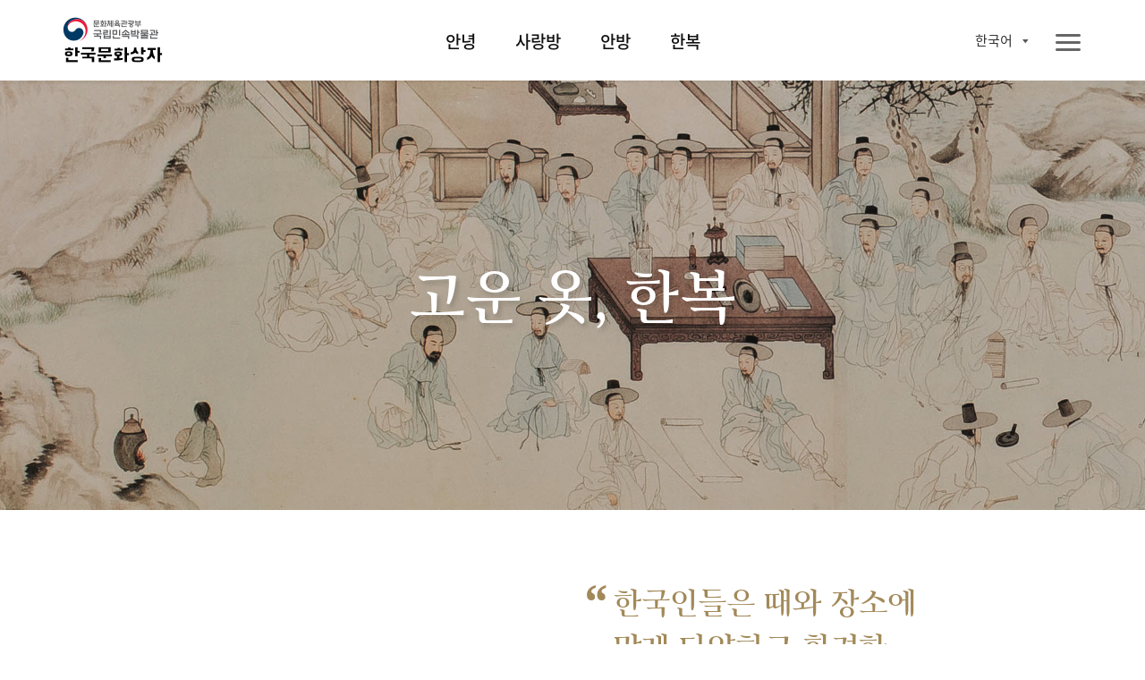

--- FILE ---
content_type: text/html;charset=UTF-8
request_url: https://www.nfm.go.kr/k-box/ui/hanbok/beautiful.do;jsessionid=096B82E8A886ECCBB09407D1FF348B68
body_size: 28515
content:
















<!doctype html>
<html

    lang="ko"
    
    
    
    
    
    
    
    
    
    
    
    
    
    
    
    
    

>
<head>
    <meta charset="UTF-8">
    <meta http-equiv="X-UA-Compatible" content="IE=edge">
    <meta name="description" content="국립민속박물관 한국문화상자">
    <meta name="viewport" content="width=device-width, initial-scale=1.0, minimum-scale=1.0, maximum-scale=1.0, user-scalable=no">
    <meta http-equiv="Expires" content="-1">
    <meta http-equiv="Pragma" content="no-cache">
    <meta http-equiv="Cache-Control" content="No-Cache">
    
	
<script src="/k-box/js/kbox/plugin/jquery/jquery-3.4.1.min.js;jsessionid=4B94BBB9EB669EC200602252F24BD7C9"></script>
<script src="/k-box/js/kbox/plugin/jquery/jquery-migrate-3.1.0.min.js;jsessionid=4B94BBB9EB669EC200602252F24BD7C9"></script>
<script src="/k-box/js/kbox/plugin/jquery.easing-master/jquery.easing.js;jsessionid=4B94BBB9EB669EC200602252F24BD7C9"></script>
<!-- 크로스브라우징 -->
<!--[if lt IE 9]>
<script src="/k-box/js/kbox/plugin/html5shiv.min.js;jsessionid=4B94BBB9EB669EC200602252F24BD7C9"></script>
<![endif]-->

<script src="/k-box/js/kbox/library.sns.js;jsessionid=4B94BBB9EB669EC200602252F24BD7C9"></script>
<script src="//developers.kakao.com/sdk/js/kakao.min.js"></script>
<script>
	document.oncontextmenu=function(){return false;} // 우클릭 메뉴 방지
	document.onselectstart=function(){return false;} // 드래그 방지
	document.ondragstart=function(){return false;} // 선택 방지

	$(function(){
		SNS.init({
			/* PAGE_ENCODING_URL: encodeURIComponent("https://www.nfm.go.kr/k-box/ui/hanbok/beautiful.do;jsessionid=096B82E8A886ECCBB09407D1FF348B68") */
			PAGE_ENCODING_URL: "https://www.nfm.go.kr/k-box/ui/hanbok/beautiful.do;jsessionid=096B82E8A886ECCBB09407D1FF348B68"
			, KAKAO_APP_KEY: "957b77d583fba5a73fe91ef9acd2c3b3"
			, FACEBOOK_APP_ID: "553547035444580"
		});
	})
</script>

	
<link rel="stylesheet" href="/k-box/js/kbox/plugin/slick/slick.css;jsessionid=4B94BBB9EB669EC200602252F24BD7C9" />
	<link rel="icon" href="/k-box/favicon.ico;jsessionid=4B94BBB9EB669EC200602252F24BD7C9" />
	<link rel="shortcut icon" href="/k-box/favicon.ico;jsessionid=4B94BBB9EB669EC200602252F24BD7C9" />

	<meta property="og:url"           content="https://www.nfm.go.kr/k-box/ui/hanbok/beautiful.do;jsessionid=096B82E8A886ECCBB09407D1FF348B68" />
	<meta property="og:type"          content="website" />
	<meta property="og:title"         content="고운 옷, 한복 | 국립민속박물관, 한국문화상자" />
	<meta property="og:description"   content="한국문화상자의 ‘한복’상자는 한국 전통 의복인 한복을 주제로 한복을 입어보고 다양한 모자를 써 볼 수 있도록 구성된 체험상자다. 한복 상자를 통해 한국의 멋과 아름다움을 보여주는 한복과 한국의 다양한 모자들을 체험할 수 있다." />
	<meta property="og:image"         content="https://www.nfm.go.kr/k-box/images/kbox/sub/vis_p_04_01.jpg" />
	<link rel="stylesheet" href="/k-box/css/kbox/style.css;jsessionid=4B94BBB9EB669EC200602252F24BD7C9" />
	<link rel="stylesheet" href="/k-box/css/kbox/locale/ko.css;jsessionid=4B94BBB9EB669EC200602252F24BD7C9" />
    <title>고운 옷, 한복 | 국립민속박물관, 한국문화상자</title>
</head>
<body class="ko hanbok">

	
    <!-- 스킵 네비 시작 -->
    <div class="skipNav_wrap">
        <a href="#skipContent" class="skipNav">본문 영역 바로가기</a>
    </div><!--// 스킵 네비 끝-->


    <div class="wrap">

		
        <!-- 헤더 시작 -->
        <header class="layout_header">
            <div class="header">
                <div class="header_inner">
                    <!-- 로고 -->
                    <h1 class="logo" id="logo">
                    <a href="/k-box/ui/index.do;jsessionid=4B94BBB9EB669EC200602252F24BD7C9" class="logo_a">
                    	
                    		
		                    	<img src="/k-box/images/kbox/common/logo_k.png" alt="국립민속박물관, 한국문화상자" class="logo_img" title="국립민속박물관, 한국문화상자">
                    		
                    		
                    	
                    </a></h1>
					

                    <!-- 탑 메뉴 : GNB -->
                    <div class="gnb showParts"><!-- .showParts : 일반보기, .showAll : 전체보기 -->
                        <nav class="topmenu">
                            <div class="topmenu_inner">
                                <ul class="menu_main">
                                    <li class="">
                                        <a href="#" class="topmenu_a f_comm_gnb_main_01">안녕</a>
                                        <div class="menu_sub">
                                            <ul>
                                                <li><a href="/k-box/ui/annyeong/introduce.do;jsessionid=4B94BBB9EB669EC200602252F24BD7C9" class="f_comm_gnb_sub_01" title="상자소개">상자소개</a></li>
                                                <li><a href="/k-box/ui/annyeong/taegeukgi.do;jsessionid=4B94BBB9EB669EC200602252F24BD7C9" class="f_comm_gnb_sub_01" title="대한민국의 국기, 태극기">대한민국의 국기, 태극기</a></li>
                                                <li><a href="/k-box/ui/annyeong/hangeul.do;jsessionid=4B94BBB9EB669EC200602252F24BD7C9" class="f_comm_gnb_sub_01" title="한국인의 글자, 한글">한국인의 글자, 한글</a></li>
                                                <li><a href="/k-box/ui/annyeong/history.do;jsessionid=4B94BBB9EB669EC200602252F24BD7C9" class="f_comm_gnb_sub_01" title="대한민국 역사">대한민국 역사</a></li>
                                                <li><a href="/k-box/ui/annyeong/geography.do;jsessionid=4B94BBB9EB669EC200602252F24BD7C9" class="f_comm_gnb_sub_01" title="대한민국 세계유산">대한민국 세계유산</a></li>
                                            </ul>
                                        </div>
                                    </li>
                                    <li class="">
                                        <a href="#" class="topmenu_a f_comm_gnb_main_01">사랑방</a>
                                        <div class="menu_sub">
                                            <ul>
                                                <li><a href="/k-box/ui/sarangbang/introduce.do;jsessionid=4B94BBB9EB669EC200602252F24BD7C9" class="f_comm_gnb_sub_01" title="상자소개">상자소개</a></li>
                                                <li><a href="/k-box/ui/sarangbang/dignity.do;jsessionid=4B94BBB9EB669EC200602252F24BD7C9" class="f_comm_gnb_sub_01" title="품위있는 남성의 공간, 사랑방">품위있는 남성의 공간, 사랑방</a></li>
                                                <li><a href="/k-box/ui/sarangbang/fourtreasures.do;jsessionid=4B94BBB9EB669EC200602252F24BD7C9" class="f_comm_gnb_sub_01" title="문방사우와 서안">문방사우와 서안</a></li>
                                                <li><a href="/k-box/ui/sarangbang/success.do;jsessionid=4B94BBB9EB669EC200602252F24BD7C9" class="f_comm_gnb_sub_01" title="출세">출세</a></li>
                                                <li><a href="/k-box/ui/sarangbang/scholar.do;jsessionid=4B94BBB9EB669EC200602252F24BD7C9" class="f_comm_gnb_sub_01" title="선비의 덕목">선비의 덕목</a></li>
                                            </ul>
                                        </div>
                                    </li>
                                    <li class="">
                                        <a href="#" class="topmenu_a f_comm_gnb_main_01">안방</a>
                                        <div class="menu_sub">
                                            <ul>
                                                <li><a href="/k-box/ui/anbang/introduce.do;jsessionid=4B94BBB9EB669EC200602252F24BD7C9" class="f_comm_gnb_sub_01" title="상자소개">상자소개</a></li>
                                                <li><a href="/k-box/ui/anbang/elegant.do;jsessionid=4B94BBB9EB669EC200602252F24BD7C9" class="f_comm_gnb_sub_01" title="우아한 여성의 공간, 안방">우아한 여성의 공간, 안방</a></li>
                                                <li><a href="/k-box/ui/anbang/sewing.do;jsessionid=4B94BBB9EB669EC200602252F24BD7C9" class="f_comm_gnb_sub_01" title="규중칠우">규중칠우</a></li>
                                                <li><a href="/k-box/ui/anbang/handicraft.do;jsessionid=4B94BBB9EB669EC200602252F24BD7C9" class="f_comm_gnb_sub_01" title="바느질과 규방공예">바느질과 규방공예</a></li>
                                                <li><a href="/k-box/ui/anbang/lady.do;jsessionid=4B94BBB9EB669EC200602252F24BD7C9" class="f_comm_gnb_sub_01" title="안주인의 덕목">안주인의 덕목</a></li>
                                            </ul>
                                        </div>
                                    </li>
                                    <li class="">
                                        <a href="#" class="topmenu_a f_comm_gnb_main_01">한복</a>
                                        <div class="menu_sub">
                                            <ul>
                                                <li><a href="/k-box/ui/hanbok/introduce.do;jsessionid=4B94BBB9EB669EC200602252F24BD7C9" class="f_comm_gnb_sub_01" title="상자소개">상자소개</a></li>
                                                <li><a href="/k-box/ui/hanbok/beautiful.do;jsessionid=4B94BBB9EB669EC200602252F24BD7C9" class="f_comm_gnb_sub_01" title="고운 옷, 한복">고운 옷, 한복</a></li>
                                                <li><a href="/k-box/ui/hanbok/female.do;jsessionid=4B94BBB9EB669EC200602252F24BD7C9" class="f_comm_gnb_sub_01" title="여자 한복">여자 한복</a></li>
                                                <li><a href="/k-box/ui/hanbok/male.do;jsessionid=4B94BBB9EB669EC200602252F24BD7C9" class="f_comm_gnb_sub_01" title="남자 한복">남자 한복</a></li>
                                                <li><a href="/k-box/ui/hanbok/child.do;jsessionid=4B94BBB9EB669EC200602252F24BD7C9" class="f_comm_gnb_sub_01" title="어린이 한복">어린이 한복</a></li>
                                                <li><a href="/k-box/ui/hanbok/wedding.do;jsessionid=4B94BBB9EB669EC200602252F24BD7C9" class="f_comm_gnb_sub_01" title="혼례복">혼례복</a></li>
                                            </ul>
                                        </div>
                                    </li>
                                </ul>
                                <a href="javascript:void(0);" class="ico_link i_topmenu"><span class="ico_img"></span><span class="ico_txt">전체메뉴</span></a>
                            </div>
                        </nav>
						
                        <!-- 링크 -->
                        <div class="util">
                            <ul class="link_util">
                                <li class="">
                                    <a href="javascript:void(0);" class="ico_link i_share btn_show_share" title="공유하기"><span class="ico_img"></span><span class="ico_txt">공유하기</span></a>
                                    <!-- 공유하기 팝업 -->
                                    <div class="dim-layer">
                                        <div class="dimBg"></div>
                                        <div id="popShare" class="pop-layer share-layer">
                                            <div class="pop-container">
                                                <div class="pop-header">
                                                    <h3 class="pop-title f_pop_tit_h3_02">Share</h3>
                                                </div>
                                                <div class="pop-conts">
                                                	
                                                    <!--content //-->
                                                    <ul class="share_list">
                                                        <li class="share_facebook">
                                                            <a href="#none" onClick="SNS.facebook();" title="페이스북 보내기"><span class="share_icon"></span><strong class="share_txt">페이스북</strong></a>
                                                        </li>
                                                        <li class="share_twitter">
                                                            <a href="#none" onClick="SNS.twitter();" title="트윗하기"><span class="share_icon"></span><strong class="share_txt">트위터</strong></a>
                                                        </li>
                                                        <li class="share_blog">
                                                            <a href="#none" onClick="SNS.naverBlog();" title="블로그 보내기"><span class="share_icon"></span><strong class="share_txt">블로그</strong></a>
                                                        </li>
                                                        <li class="share_kakaotalk">
                                                            <a href="#none" onclick="SNS.kakaotalk();" title="카카오톡 보내기"><span class="share_icon"></span><strong class="share_txt">카카오톡</strong></a>
                                                        </li>
                                                        <li class="share_line">
                                                            <a href="#none" onClick="SNS.naverLine();" title="라인 보내기"><span class="share_icon"></span><strong class="share_txt">LINE</strong></a>
                                                        </li>
                                                    </ul>
                                                    <div class="share_copyurl">
                                                        <input type="text" class="inp_copyurl" value="http://www.nfm.go.kr/k-box" />
                                                        <a href="javascript:void(0);" class="btn_copyurl">URLCOPY</a>
                                                    </div>
                                                    <!--// content-->
                                                </div>
                                            </div>
                                        </div>
                                        <div class="btn-r">
                                            <a href="#" class="btn-layerClose">Close</a>
                                        </div>
                                    </div>
                                    <!-- 공유하기 팝업 -->

                                </li>
                                <li class="">
                                    <a href="/k-box/ui/guide/exampleList.do;jsessionid=4B94BBB9EB669EC200602252F24BD7C9" class="ico_link i_gallery01" title="활용사례"><span class="ico_img"></span><span class="ico_txt">활용사례</span></a>
                                </li>
                                <li class="">
                                    <a href="/k-box/ui/guide/card.do;jsessionid=4B94BBB9EB669EC200602252F24BD7C9" class="ico_link i_gallery02" title="자료정보카드"><span class="ico_img"></span><span class="ico_txt">자료정보카드</span></a>
                                </li>
                                <li class="">
                                	

                                    <div class="dropdown-box sel-lang">
                                        <a href="#" class="selected_txt f_comm_util_langsel_01">
	                                        
	                                        	한국어<!-- 2020-02-16 -->
	                                        	
	                                        	
	                                        	
	                                        	
	                                        	
	                                        	
	                                        	
	                                        	
	                                        	
	                                        	
	                                        	
	                                        	
	                                        	
	                                        	
	                                        	
                                                
                                                
	                                        
                                        </a>
                                        <div class="lang-list">
                                            <ul>
                                                <li><a href="?lang=ko" class="f_comm_util_langlist_01 lang-ko selected" title="Korea">한국어</a></li><!-- 한국어 --><!-- 2020-02-16 -->
                                                <li><a href="?lang=en" class="f_comm_util_langlist_01 lang-en " title="English">English</a></li><!-- 영어 -->
                                                <li><a href="?lang=vi" class="f_comm_util_langlist_01 lang-vi " title="Tiếng Việt">Tiếng Việt</a></li><!-- 베트남어 -->
                                                <li><a href="?lang=in" class="f_comm_util_langlist_01 lang-in " title="Indonesia">Indonesia</a></li><!-- 인도네시아어 -->
                                                <li><a href="?lang=pt" class="f_comm_util_langlist_01 lang-pt " title="português">português</a></li><!-- 포르투칼어 -->
                                                <li><a href="?lang=hu" class="f_comm_util_langlist_01 lang-hu " title="magyar">magyar</a></li><!-- 헝가리어 -->
                                                <li><a href="?lang=th" class="f_comm_util_langlist_01 lang-th " title="ภาษาไทย">ภาษาไทย</a></li><!-- 태국어 -->
                                                <li><a href="?lang=es" class="f_comm_util_langlist_01 lang-es " title="Español">Español</a></li><!-- 스페인어 -->
                                                <li><a href="?lang=ru" class="f_comm_util_langlist_01 lang-ru " title="русский язык">русский язык</a></li><!-- 러시아어 -->
                                                <li><a href="?lang=kk" class="f_comm_util_langlist_01 lang-kk " title="qazaq tili">qazaq tili</a></li><!-- 카자흐스탄어 -->
                                                <li><a href="?lang=fr" class="f_comm_util_langlist_01 lang-fr " title="français">français</a></li><!-- 프랑스어 -->
                                                <li><a href="?lang=ja" class="f_comm_util_langlist_01 lang-ja " title="日本語">日本語</a></li><!-- 일본어 -->
                                                <li><a href="?lang=tr" class="f_comm_util_langlist_01 lang-tr " title="Türkçe">Türkçe</a></li><!-- 터키어 -->
                                                <li><a href="?lang=zh" class="f_comm_util_langlist_01 lang-zh " title="中文">中文</a></li><!-- 중국어 -->
                                                <li><a href="?lang=ar" class="f_comm_util_langlist_01 lang-ar " title="العربية">العربية</a></li><!-- 아랍어 -->
                                                <li><a href="?lang=pl" class="f_comm_util_langlist_01 lang-pl " title="Jezyk Polska">Jezyk Polska</a></li><!-- 폴란드어 -->
                                                <li><a href="?lang=de" class="f_comm_util_langlist_01 lang-de " title="Deutsch">Deutsch</a></li><!-- 독일어 -->
                                                <li><a href="?lang=fa" class="f_comm_util_langlist_01 lang-fa " title="فارسی">فارسی</a></li><!-- 페르시아어 -->
                                            </ul>
                                        </div>
                                    </div>

                                </li>
                            </ul>
                        </div>

                    </div>
                </div>
            </div>
        </header><!--// 헤더 끝 -->

        <!-- 본문 시작 -->
        <main class="layout_main">
            <section class="st_visual type02 section bg-zoom">
                <div class="st_inner">
                    <div class="visual-slide">
						<!-- 2020-02-16 이미지 jpg 교체-->
                        <div class="bg-box">
                            <img src="/k-box/images/kbox/sub/vis_p_04_01.jpg" class="pc_only"><!-- PC -->
                            <img src="/k-box/images/kbox/sub/vis_m_04_01.jpg" class="mobile_only"><!-- Mobile -->
                        </div>
                        <div class="bg-box">
                            <img src="/k-box/images/kbox/sub/vis_p_04_02.jpg" class="pc_only"><!-- PC -->
                            <img src="/k-box/images/kbox/sub/vis_m_04_02.jpg" class="mobile_only"><!-- Mobile -->
                        </div>
						<!-- //2020-02-16 -->
                    </div>
                    <div class="visual-box">
						<div class="vis_txt">	
							<h1 class="f_sub_vis_box_h1_01"><span class="br">고운 옷, 한복</span>
                            </h1>
                        </div>
                    </div>
                </div>
            </section>
            <section class="st_contents section cont_04_01">
                <div class="st_contents_inner">
                    <h1 class="skipArea" id="skipContent" tabindex="0">본문</h1>
                    <article class="at_intro">
                        <div class="at_inner">
                            <div class="at_r quotes-box">
                                <h2 class="f_sub_intro_h2_01">
                                    
                                        
                                        
                                            <span><span class="quotes-s">“</span>한국인들은 때와 장소에 </span>
                                            <span>맞게 다양하고 화려한 </span>
                                            <span>한복을 입었다<span class="quotes-e">”</span></span>
                                        
                                    
                                </h2>
                            </div>
                        </div>
                    </article>
                    <article class="at_artwork bar01 f_l">
                        <div class="at_inner">
                            <div class="img_box img_04_01_01">
                                <img src="/k-box/images/kbox/sub/cont_p_04_01_01.jpg" alt="명절에 고운 색 한복을 입은 어머니와 아이들 (엘리자베스 키스)" title="명절에 고운 색 한복을 입은 어머니와 아이들 (엘리자베스 키스)"><!-- 2020-02-16 이미지 jpg 교체-->
                                <span class="img_txt f_img_txt_01">명절에 고운 색 한복을 입은 어머니와 아이들 (엘리자베스 키스)</span>
                            </div>
                        </div>
                    </article>
                    <article class="at_artwork f_r">
                        <div class="at_inner">
                            <p class="info_detail f_sub_intro_desc_01">
                                <span class="br">한국의 전통 옷을 ‘한복’이라고 한다. 과거 한국인들은 ‘백의민족’이라고도 불릴 정도로 평소에 흰 옷을 즐겨 입었다. 하지만 때와 장소에 따라 다양하고 화려한 색상의 한복을 입기도 했으며, 옷에 따라 알맞은 모자를 함께 착용하였다. 한복은 기본적으로 남자는 바지와 저고리를, 여자는 치마와
저고리를 입었다.
사계절이 뚜렷한 한국에서는 계절에 알맞은 옷을 지어 입는 것이 중요했다. 특히 더운 여름과 추운 겨울이 있어 한국인들은 계절에 따라 옷감의 소재를 달리하여 다양한 복식문화를 발전시켜 왔다.</span>
                            </p>
                            <div class="img_box img_04_01_02">
                                <img src="/k-box/images/kbox/sub/cont_p_04_01_02.jpg" alt="흰 옷을 즐겨 입은 한국인 (엘리자베스 키스)" title="흰 옷을 즐겨 입은 한국인 (엘리자베스 키스)"><!-- 2020-02-16 이미지 jpg 교체-->
                                <span class="img_txt f_img_txt_01">흰 옷을 즐겨 입은 한국인 (엘리자베스 키스)</span>
                            </div>
                        </div>
                    </article>

                </div>
            </section>
            <a href="javascript:goTop();" title="페이지 상단으로 이동" class="moveTop">페이지 상단으로 이동</a>
        </main><!--// 본문 끝 -->

		



        <!-- 공통 푸터 시작 -->
        <footer class="layout_footer">
            <div class="footer_inner">
				
					
		                <img src="/k-box/images/kbox/common/logo_footer_k.png" class="logo_footer" alt="국립민속박물관 한국문화상자" title="국립민속박물관 한국문화상자">
					
					
				
                <div class="footer_menu">
                	
                		
                		
		                    <a href="/k-box/partner/login.do;jsessionid=4B94BBB9EB669EC200602252F24BD7C9" class="site_link" title="파트너">파트너</a>
                		
                	
                    <a href="/k-box/ui/guide/copyright.do;jsessionid=4B94BBB9EB669EC200602252F24BD7C9" class="site_link" title="저작권정책">저작권정책</a>
                </div>
                <div class="footer_info">
                    <address class="address">
                        <span class="addr_detail">서울시 종로구 삼청로 37</span>
						
							
		                        <span class="tel">TEL 02-3704-3104</span><!-- 2020-02-01 -->
		                        <span class="fax">FAX 02-3704-3149</span><!-- 2020-02-01 -->
							
							
						
                    </address>
					
						
		                    <p class="copyright">Copyright © 국립민속박물관. All Rights Reserved</p>
						
						
					
                </div>
                <a href="http://www.kogl.or.kr/index.do" target="_blank" title="새창으로 열기" class="cont_copyright"><img src="/k-box/images/kbox/common/ico_footer_copyright.png" alt="저작권 정책 이미지"></a>
                <div class="footer_site">
                    <button type="button" class="ln_site" title="Family Site">패밀리 사이트</button>
                    <ul>
                        <li><a href="https://www.nfm.go.kr/home/index.do" target="_blank" title="새창으로 열기">국립민속박물관</a></li>
                        <li><a href="http://www.kidsnfm.go.kr/nfmkid/index.do" target="_blank" title="새창으로 열기">어린이박물관</a></li>
                        <li><a href="http://efw.nfm.go.kr/" target="_blank" title="새창으로 열기">민속현장조사</a></li>
                        <li><a href="http://folkency.nfm.go.kr/kr/main" target="_blank" title="새창으로 열기">한국민속대백과사전</a></li>
                    </ul>
                </div>
            </div>
        </footer><!--// 공통 푸터 끝 -->

    </div>

	<!-- 메인용 스크립트 -->
    <script src="/k-box/js/kbox/plugin/slick/slick.js;jsessionid=4B94BBB9EB669EC200602252F24BD7C9"></script>
	<script src="/k-box/js/kbox/style.js;jsessionid=4B94BBB9EB669EC200602252F24BD7C9"></script>
	<script src="/k-box/js/kbox/sub.js;jsessionid=4B94BBB9EB669EC200602252F24BD7C9"></script>
</body>
</html>


--- FILE ---
content_type: text/javascript
request_url: https://www.nfm.go.kr/k-box/js/kbox/style.js;jsessionid=4B94BBB9EB669EC200602252F24BD7C9
body_size: 15625
content:

// check mobile
var isMobile = checkMobile();

$(function () {


    // sub menu 위치 조절
    setSubMenuPos();

    // 전체메뉴보기
    $('.i_topmenu').on("click keypress", function(e){
        e.preventDefault();
        toggleAllMenu();
    });

    $('.btn_show_share').click(function(){
        var $href = '#popShare';
        var cUrl = window.location.href;
        showPopup($href);
        $($href).find('.inp_copyurl').val(cUrl);

        $('.btn_copyurl').unbind('click').click(function(e){
            CopyUrlToClipboard();
        });
    });

    // video popup
    $('.btn_show_video').click(function(e){
        e.stopPropagation();
        var $href = $(this).attr('href');
        video_popup($href);
    });

	$(document).focusin(function (e){
		if (!isMobile) {
            // 전체메뉴
            /*
            var cont = $(".topmenu");
            if( cont.has(e.target).length === 0){
                hideAllMenu();
            }*/
            /*
            // 일반메뉴 focus
            $('.menu_main > li, .menu_sub > ul > li').each(function() {
                if ($(this).has(e.target).length === 0){
                    $(this).removeClass('selected');
                } else {
                    $(this).addClass('selected');
                }
            });
            */
            // share
            var share = $('.link_util > li')[0];
            if ( $(share).has(e.target).length === 0){
                $(share).find('.dimBg').click();
            }
            // 언어
            var selLang = $('.sel-lang');
            if( selLang.has(e.target).length === 0){
                selLang.removeClass('selected');
            } else {
                selLang.addClass('selected');
            }
            //family stie
            var footerSite = $('.footer_site');
            if( footerSite.has(e.target).length === 0){
                footerSite.removeClass('selected');
            }
        }
	});

    $(document).on("click keypress", function(e){
        // 언어
        var selLang = $('.sel-lang');
        if( selLang.has(e.target).length === 0){
            selLang.removeClass('selected');
        }
        //family stie
        var footerSite = $('.footer_site');
        if( $(e.target).html().length > 0 && footerSite.has(e.target).length === 0){
            footerSite.removeClass('selected');
        }
    });

    $('.ellipsis.multiline').ellipsis();

    $('.topmenu_a').on("click keypress", function(e){
        e.preventDefault();
        if (!$(this).closest('li').hasClass('selected')){
            $(this).closest('li').addClass('selected');
        } else {
            $(this).closest('li').removeClass('selected');
        }
        $(this).closest('li').siblings().removeClass('selected');
    });


    // family site
    $('.ln_site').on("focus click keypress", function(){
        if (!$('.footer_site').hasClass('selected')) {
            $('.footer_site').addClass('selected');
        }
    });

    $(window).resize(function(){
        // check mobile
        isMobile = checkMobile();
        // sub menu 위치 조절
        setSubMenuPos();
    });

    $(window).scroll(function(){
        var thisTop = $(window).scrollTop();
        var hHeight = $('.layout_header').height();
        var wHeignt = $(window).height();
        
        if (!isMobile) {
            $('.screft').each(function(){
                if($(this).offset().top-wHeignt < thisTop){
                    $(this).addClass('scrollEfc');
                }
            });
        }

        var viewLine = $('#stipIntro').add('.st_contents').offset().top;
        if (thisTop >= viewLine) {
            $('.moveTop').show();
        } else {
            $('.moveTop').hide();
        }
    });
});

//디자인셀렉트박스		
$("body").ready(function(){
	if(!$(".selectBtn > button").hasClass("f_cul_tab")){
		$(".selectBtn > button").on("click keypress", function(){
			$(this).next().toggle();
		});
		$(".selectList a").on("click keypress", function(){
			var getThisTxt = $(this).text();
			$(this).parents(".selectList").prev().text(getThisTxt);
			$(this).parents(".selectList").hide();
			return false;
		});
	}
});

function setSubMenuPos() {
    $('.showParts .menu_main > li').on('mouseover', function(){
        var $this = $(this).find('.menu_sub');
        var elLeft = $this.width() / 2;
        $this.css({'margin-left':elLeft * -1});
        $('.showParts .menu_main > li').removeClass('selected');
    });
    $('.showParts .menu_main > li').focusin(function(){
        var $this = $(this).find('.menu_sub');
        var elLeft = $this.width() / 2;
        $this.css({'margin-left':elLeft * -1});
    });
}

function hideAllMenu() {
    if ($('.gnb').hasClass('showAll')) {
        $('.gnb').removeClass('showAll');
        $('.gnb').addClass('showParts');
        $('.menu_main > li').removeClass('selected');
    }
}

function toggleAllMenu() {
    if ($('.gnb').hasClass('showAll')) {
        $('.i_topmenu').focus();
        hideAllMenu();
    } else {
        $('.gnb').removeClass('showParts');
        $('.gnb').addClass('showAll');

        if (!isMobile)
            $('.topmenu_a')[0].focus();
    }
}

function checkMobile() {
    var isMobile = false; //initiate as false
    var docW = $(document).outerWidth(),
        docH = $(document).outerHeight();

    // device detection
    if(/(android|bb\d+|meego).+mobile|avantgo|bada\/|blackberry|blazer|compal|elaine|fennec|hiptop|iemobile|ip(hone|od)|ipad|iris|kindle|Android|Silk|lge |maemo|midp|mmp|netfront|opera m(ob|in)i|palm( os)?|phone|p(ixi|re)\/|plucker|pocket|psp|series(4|6)0|symbian|treo|up\.(browser|link)|vodafone|wap|windows (ce|phone)|xda|xiino/i.test(navigator.userAgent) 
        || /1207|6310|6590|3gso|4thp|50[1-6]i|770s|802s|a wa|abac|ac(er|oo|s\-)|ai(ko|rn)|al(av|ca|co)|amoi|an(ex|ny|yw)|aptu|ar(ch|go)|as(te|us)|attw|au(di|\-m|r |s )|avan|be(ck|ll|nq)|bi(lb|rd)|bl(ac|az)|br(e|v)w|bumb|bw\-(n|u)|c55\/|capi|ccwa|cdm\-|cell|chtm|cldc|cmd\-|co(mp|nd)|craw|da(it|ll|ng)|dbte|dc\-s|devi|dica|dmob|do(c|p)o|ds(12|\-d)|el(49|ai)|em(l2|ul)|er(ic|k0)|esl8|ez([4-7]0|os|wa|ze)|fetc|fly(\-|_)|g1 u|g560|gene|gf\-5|g\-mo|go(\.w|od)|gr(ad|un)|haie|hcit|hd\-(m|p|t)|hei\-|hi(pt|ta)|hp( i|ip)|hs\-c|ht(c(\-| |_|a|g|p|s|t)|tp)|hu(aw|tc)|i\-(20|go|ma)|i230|iac( |\-|\/)|ibro|idea|ig01|ikom|im1k|inno|ipaq|iris|ja(t|v)a|jbro|jemu|jigs|kddi|keji|kgt( |\/)|klon|kpt |kwc\-|kyo(c|k)|le(no|xi)|lg( g|\/(k|l|u)|50|54|\-[a-w])|libw|lynx|m1\-w|m3ga|m50\/|ma(te|ui|xo)|mc(01|21|ca)|m\-cr|me(rc|ri)|mi(o8|oa|ts)|mmef|mo(01|02|bi|de|do|t(\-| |o|v)|zz)|mt(50|p1|v )|mwbp|mywa|n10[0-2]|n20[2-3]|n30(0|2)|n50(0|2|5)|n7(0(0|1)|10)|ne((c|m)\-|on|tf|wf|wg|wt)|nok(6|i)|nzph|o2im|op(ti|wv)|oran|owg1|p800|pan(a|d|t)|pdxg|pg(13|\-([1-8]|c))|phil|pire|pl(ay|uc)|pn\-2|po(ck|rt|se)|prox|psio|pt\-g|qa\-a|qc(07|12|21|32|60|\-[2-7]|i\-)|qtek|r380|r600|raks|rim9|ro(ve|zo)|s55\/|sa(ge|ma|mm|ms|ny|va)|sc(01|h\-|oo|p\-)|sdk\/|se(c(\-|0|1)|47|mc|nd|ri)|sgh\-|shar|sie(\-|m)|sk\-0|sl(45|id)|sm(al|ar|b3|it|t5)|so(ft|ny)|sp(01|h\-|v\-|v )|sy(01|mb)|t2(18|50)|t6(00|10|18)|ta(gt|lk)|tcl\-|tdg\-|tel(i|m)|tim\-|t\-mo|to(pl|sh)|ts(70|m\-|m3|m5)|tx\-9|up(\.b|g1|si)|utst|v400|v750|veri|vi(rg|te)|vk(40|5[0-3]|\-v)|vm40|voda|vulc|vx(52|53|60|61|70|80|81|83|85|98)|w3c(\-| )|webc|whit|wi(g |nc|nw)|wmlb|wonu|x700|yas\-|your|zeto|zte\-/i.test(navigator.userAgent.substr(0,4))) { 
        isMobile = true;
    }

    if (docW <= 720) {
        isMobile = true;
    }

    if (isMobile) {
        $('body').not('.isMobile').addClass('isMobile');
        $('body').removeClass('isPc');
    } else {
        $('body').not('.isPc').addClass('isPc');
        $('body').removeClass('isMobile');
    }

    return isMobile;
}

function goTop() {
    $('html, body').animate({scrollTop: 0}, 500);
}

function showPopup(el) {
    var $el = $(el);        //레이어의 id를 $el 변수에 저장
    var isDim = $el.prev().hasClass('dimBg');   //dimmed 레이어를 감지하기 위한 boolean 변수
    isDim ? $el.closest('.dim-layer').fadeIn() : $el.fadeIn();

    var isMobile = $('body').hasClass('isMobile');
    var $elWidth = ~~($el.outerWidth()),
        $elHeight = ~~($el.outerHeight()),
        docWidth = $(document).width(),
        docHeight = $(document).height(),
        winWidth = $(window).width(),
        winHeight = $(window).height();

    // body scroll 숨김
    $('body').css({'overflow': 'hidden'});

    // 화면의 중앙에 레이어를 띄운다.
    if ($elHeight < winHeight) {
        $el.css({
            top: '50%',
            marginTop: -$elHeight / 2 + 23     // add close button height
        })
    } else {
        $el.css({top: 0, 'margin-top': 0});
    }

    if (isMobile) {
        $el.css({top: 0, 'margin-top': 0});
    }


    // 팝업 닫기 버튼
    $el.find('a.btn-layerClose').click(function(){
        isDim ? $el.closest('.dim-layer').fadeOut() : $el.fadeOut(); // 닫기 버튼을 클릭하면 레이어가 닫힌다.
        // body scroll 활성화
        $('body').css({'overflow': 'auto'});

        return false;
    });

    // 공유하기 닫기 버튼
    $el.siblings('.btn-r').find('a.btn-layerClose').click(function(){
        isDim ? $el.closest('.dim-layer').fadeOut() : $el.fadeOut(); // 닫기 버튼을 클릭하면 레이어가 닫힌다.
        // body scroll 활성화
        $('body').css({'overflow': 'auto'});

        return false;
    });

    $el.prev('.dimBg').click(function(){
        isDim ? $el.closest('.dim-layer').fadeOut() : $el.fadeOut(); // 닫기 버튼을 클릭하면 레이어가 닫힌다.
        // body scroll 활성화
        $('body').css({'overflow': 'auto'});

        return false;
    });

    if ($('.popup_slide > div').size() > 1) {

        // 팝업 슬라이드 제거
        if ($el.find('.popup_slide').hasClass('slick-initialized')) {
            $el.find('.popup_slide').slick('destroy');
        }

        // 팝업 슬라이드 적용
        $el.find('.popup_slide').slick({
            slidesToShow: 1,
            slidesToScroll: 1
        });
        //console.log('created slick!!')
    }


    $(window).resize(function(){
        var $elWidth = ~~($el.outerWidth()),
            $elHeight = ~~($el.outerHeight()),
            docWidth = $(document).width(),
            docHeight = $(document).height(),
            winHeight = $(window).height(),
            isMobile = $('body').hasClass('isMobile');

        // 화면의 중앙에 레이어를 띄운다.
        if ($elHeight < winHeight) {
            $el.css({
                top: '50%',
                marginTop: -($elHeight / 2 + 23)
            })
        } else {
            $el.css({top: 0, marginTop: 0});
        }

        if (isMobile) {
            $el.css({top: 0, marginTop: 0});
        }
    });
}

function CopyUrlToClipboard() {

	var obShareUrl = $('.inp_copyurl').get(0);
	obShareUrl.value = window.document.location.href;  // 현재 URL 을 세팅해 줍니다.

	obShareUrl.select();  // 해당 값이 선택되도록 select() 합니다
	document.execCommand("copy"); // 클립보드에 복사합니다.

	obShareUrl.blur(); // 선택된 것을 다시 선택안된것으로 바꿈니다.

	alert("URL이 클립보드에 복사되었습니다");

}


(function($) {
    $.fn.ellipsis = function() {
        return this.each(function() {
            var el = $(this);
            if(el.css("overflow") == "hidden") {
                var text = el.html();
                var multiline = el.hasClass('multiline');
                var t = $(this.cloneNode(true))
                        .hide()
                        .css('position', 'absolute')
                        .css('overflow', 'visible')
                        .width(multiline ? el.width() : 'auto')
                        .height(multiline ? 'auto' : el.height())
                        ;
                
                el.after(t);
                
                function height() { return t.height() > el.height(); };
                function width() { return t.width() > el.width(); };
                
                var func = multiline ? height : width;
                
                while (text.length > 0 && func()) {
                    text = text.substr(0, text.length - 1);
                    t.html(text + "...");
                }
                
                el.html(t.html());
                t.remove();
            }
        });
    };
})(jQuery);

(function ($) {
    $.each(['show', 'hide'], function (i, ev) {
        var el = $.fn[ev];
        $.fn[ev] = function () {
            this.trigger(ev);
            return el.apply(this, arguments);
        };
    });
})(jQuery);

function video_popup(el){

    var $el = $(el);        //레이어의 id를 $el 변수에 저장
        var isDim = $el.prev().hasClass('dimBg');   //dimmed 레이어를 감지하기 위한 boolean 변수

        isDim ? $('.video-layer').fadeIn() : $el.fadeIn();

        var $elWidth = ~~($el.outerWidth()),
            $elHeight = ~~($el.outerHeight()),
            docWidth = $(document).width(),
            docHeight = $(document).height();

        // 화면의 중앙에 레이어를 띄운다.
        if ($elHeight < docHeight || $elWidth < docWidth) {
            if (isMobile) {
                $el.css({
                    marginTop: 0,   //-$elHeight /2,
                    marginLeft:0    // -$elWidth/2
                })
            } else {
                $el.css({
                    marginTop: -$elHeight /2,
                    marginLeft: -$elWidth/2
                })
            }
        } else {
            $el.css({top: 0, left: 0});
        }

    $el.find('a.btn-layerClose').click(function(){
        isDim ? $el.closest('.video-layer').fadeOut() : $el.fadeOut(); // 닫기 버튼
        if (isMobile) {
            // body scroll 활성화
            $('body').css({'overflow': 'auto'});
        }

        return false;
    });

    $el.prev('.dimBg').click(function(){
        isDim ? $el.closest('.video-layer').fadeOut() : $el.fadeOut(); // 닫기 버튼
        // video popup 닫기 시, 동영상 재생 초기화
        if ( $el.closest(".video-layer").find("video").length > 0 ) {
        	var video = $el.closest(".video-layer").find("video").get(0);
        	video.pause();
        	video.currentTime = 0;
        }
        if (isMobile) {
            // body scroll 활성화
            $('body').css({'overflow': 'auto'});
        }

        return false;
    });

    $(window).resize(function(){
        var $elWidth = ~~($el.outerWidth()),
            $elHeight = ~~($el.outerHeight()),
            docWidth = $(document).width(),
            docHeight = $(document).height(),
            winHeight = $(window).height();

        // 화면의 중앙에 레이어를 띄운다.
        if ($elHeight < docHeight || $elWidth < docWidth) {
            $el.css({
                marginTop: 0,   //-$elHeight / 2 + 23,     // add close button height
                marginLeft: 0   //-$elWidth / 2
            })
        } else {
            $el.css({top: 0, left: 0});
        }

    });
}
